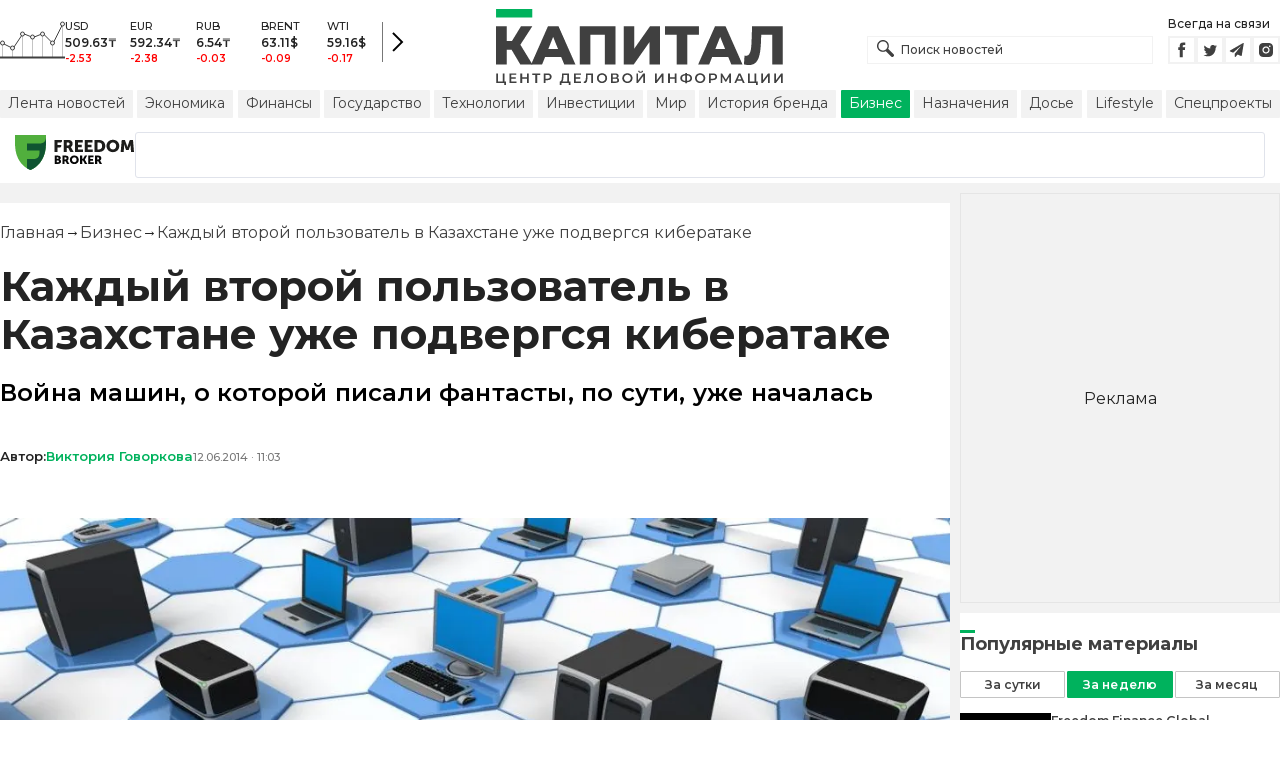

--- FILE ---
content_type: application/javascript; charset=UTF-8
request_url: https://kapital.kz/_next/static/chunks/4376.cfe943d816fe5f23.js
body_size: 605
content:
"use strict";(self.webpackChunk_N_E=self.webpackChunk_N_E||[]).push([[4376],{64336:function(e,n,s){var t=s(37945);n.Z=t.e},23133:function(e,n,s){s.d(n,{V:function(){return t},q:function(){return a}});let t={id:"R-A-636373-5",sizes:[300,250]},a={id:"R-A-636373-1",sizes:[240,400]}},64376:function(e,n,s){s.r(n),s.d(n,{default:function(){return Z}});var t=s(85893);s(67294);var a=s(92481),r=s(3238),i=s(5152),d=s.n(i),l=s(88568),o=s(62974),c=s(59079),u=s(64336),p=s(89989),f=s(23133);let b={sidebar:{display:"flex",flexDirection:"column",justifyContent:"space-between"},inner:{paddingBottom:10}};var x=s(11163),j=s(64066);let h=d()(()=>s.e(5548).then(s.bind(s,5548)),{loadableGenerated:{webpack:()=>[5548]},ssr:!1}),k=d()(()=>s.e(9433).then(s.bind(s,69433)),{loadableGenerated:{webpack:()=>[69433]},ssr:!1});var Z=e=>{let{adBefore:n,id:s,idx:i}=e,{css:d}=(0,a.Z)(),{locale:Z}=(0,x.useRouter)(),{data:_}=(0,l.cf)({locale_id:(0,j.Z)(Z)});return _?(0,t.jsxs)("aside",{className:d(b.sidebar),children:[(0,t.jsxs)(r.Z,{bottomBoundary:"#stop_scroll-".concat(s),innerClass:d(b.inner),children:[n&&0===i&&(0,t.jsx)(o.Z,{type:"desktop",children:(0,t.jsx)(h,{slot:p.AA})}),n&&(0,t.jsx)(k,{adId:f.q.id}),(0,t.jsx)(u.Z,{data:_.popular}),(0,t.jsx)(c.Z,{})]}),(0,t.jsx)("div",{id:"stop_scroll-".concat(s)})]}):null}}}]);